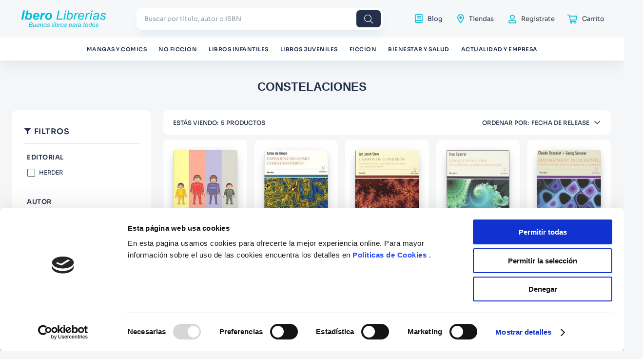

--- FILE ---
content_type: text/html; charset=utf-8
request_url: https://www.google.com/recaptcha/enterprise/anchor?ar=1&k=6LdV7CIpAAAAAPUrHXWlFArQ5hSiNQJk6Ja-vcYM&co=aHR0cHM6Ly93d3cuaWJlcm9saWJyZXJpYXMuY29tOjQ0Mw..&hl=es-419&v=PoyoqOPhxBO7pBk68S4YbpHZ&size=invisible&anchor-ms=20000&execute-ms=30000&cb=ps3hxn5olth3
body_size: 48690
content:
<!DOCTYPE HTML><html dir="ltr" lang="es-419"><head><meta http-equiv="Content-Type" content="text/html; charset=UTF-8">
<meta http-equiv="X-UA-Compatible" content="IE=edge">
<title>reCAPTCHA</title>
<style type="text/css">
/* cyrillic-ext */
@font-face {
  font-family: 'Roboto';
  font-style: normal;
  font-weight: 400;
  font-stretch: 100%;
  src: url(//fonts.gstatic.com/s/roboto/v48/KFO7CnqEu92Fr1ME7kSn66aGLdTylUAMa3GUBHMdazTgWw.woff2) format('woff2');
  unicode-range: U+0460-052F, U+1C80-1C8A, U+20B4, U+2DE0-2DFF, U+A640-A69F, U+FE2E-FE2F;
}
/* cyrillic */
@font-face {
  font-family: 'Roboto';
  font-style: normal;
  font-weight: 400;
  font-stretch: 100%;
  src: url(//fonts.gstatic.com/s/roboto/v48/KFO7CnqEu92Fr1ME7kSn66aGLdTylUAMa3iUBHMdazTgWw.woff2) format('woff2');
  unicode-range: U+0301, U+0400-045F, U+0490-0491, U+04B0-04B1, U+2116;
}
/* greek-ext */
@font-face {
  font-family: 'Roboto';
  font-style: normal;
  font-weight: 400;
  font-stretch: 100%;
  src: url(//fonts.gstatic.com/s/roboto/v48/KFO7CnqEu92Fr1ME7kSn66aGLdTylUAMa3CUBHMdazTgWw.woff2) format('woff2');
  unicode-range: U+1F00-1FFF;
}
/* greek */
@font-face {
  font-family: 'Roboto';
  font-style: normal;
  font-weight: 400;
  font-stretch: 100%;
  src: url(//fonts.gstatic.com/s/roboto/v48/KFO7CnqEu92Fr1ME7kSn66aGLdTylUAMa3-UBHMdazTgWw.woff2) format('woff2');
  unicode-range: U+0370-0377, U+037A-037F, U+0384-038A, U+038C, U+038E-03A1, U+03A3-03FF;
}
/* math */
@font-face {
  font-family: 'Roboto';
  font-style: normal;
  font-weight: 400;
  font-stretch: 100%;
  src: url(//fonts.gstatic.com/s/roboto/v48/KFO7CnqEu92Fr1ME7kSn66aGLdTylUAMawCUBHMdazTgWw.woff2) format('woff2');
  unicode-range: U+0302-0303, U+0305, U+0307-0308, U+0310, U+0312, U+0315, U+031A, U+0326-0327, U+032C, U+032F-0330, U+0332-0333, U+0338, U+033A, U+0346, U+034D, U+0391-03A1, U+03A3-03A9, U+03B1-03C9, U+03D1, U+03D5-03D6, U+03F0-03F1, U+03F4-03F5, U+2016-2017, U+2034-2038, U+203C, U+2040, U+2043, U+2047, U+2050, U+2057, U+205F, U+2070-2071, U+2074-208E, U+2090-209C, U+20D0-20DC, U+20E1, U+20E5-20EF, U+2100-2112, U+2114-2115, U+2117-2121, U+2123-214F, U+2190, U+2192, U+2194-21AE, U+21B0-21E5, U+21F1-21F2, U+21F4-2211, U+2213-2214, U+2216-22FF, U+2308-230B, U+2310, U+2319, U+231C-2321, U+2336-237A, U+237C, U+2395, U+239B-23B7, U+23D0, U+23DC-23E1, U+2474-2475, U+25AF, U+25B3, U+25B7, U+25BD, U+25C1, U+25CA, U+25CC, U+25FB, U+266D-266F, U+27C0-27FF, U+2900-2AFF, U+2B0E-2B11, U+2B30-2B4C, U+2BFE, U+3030, U+FF5B, U+FF5D, U+1D400-1D7FF, U+1EE00-1EEFF;
}
/* symbols */
@font-face {
  font-family: 'Roboto';
  font-style: normal;
  font-weight: 400;
  font-stretch: 100%;
  src: url(//fonts.gstatic.com/s/roboto/v48/KFO7CnqEu92Fr1ME7kSn66aGLdTylUAMaxKUBHMdazTgWw.woff2) format('woff2');
  unicode-range: U+0001-000C, U+000E-001F, U+007F-009F, U+20DD-20E0, U+20E2-20E4, U+2150-218F, U+2190, U+2192, U+2194-2199, U+21AF, U+21E6-21F0, U+21F3, U+2218-2219, U+2299, U+22C4-22C6, U+2300-243F, U+2440-244A, U+2460-24FF, U+25A0-27BF, U+2800-28FF, U+2921-2922, U+2981, U+29BF, U+29EB, U+2B00-2BFF, U+4DC0-4DFF, U+FFF9-FFFB, U+10140-1018E, U+10190-1019C, U+101A0, U+101D0-101FD, U+102E0-102FB, U+10E60-10E7E, U+1D2C0-1D2D3, U+1D2E0-1D37F, U+1F000-1F0FF, U+1F100-1F1AD, U+1F1E6-1F1FF, U+1F30D-1F30F, U+1F315, U+1F31C, U+1F31E, U+1F320-1F32C, U+1F336, U+1F378, U+1F37D, U+1F382, U+1F393-1F39F, U+1F3A7-1F3A8, U+1F3AC-1F3AF, U+1F3C2, U+1F3C4-1F3C6, U+1F3CA-1F3CE, U+1F3D4-1F3E0, U+1F3ED, U+1F3F1-1F3F3, U+1F3F5-1F3F7, U+1F408, U+1F415, U+1F41F, U+1F426, U+1F43F, U+1F441-1F442, U+1F444, U+1F446-1F449, U+1F44C-1F44E, U+1F453, U+1F46A, U+1F47D, U+1F4A3, U+1F4B0, U+1F4B3, U+1F4B9, U+1F4BB, U+1F4BF, U+1F4C8-1F4CB, U+1F4D6, U+1F4DA, U+1F4DF, U+1F4E3-1F4E6, U+1F4EA-1F4ED, U+1F4F7, U+1F4F9-1F4FB, U+1F4FD-1F4FE, U+1F503, U+1F507-1F50B, U+1F50D, U+1F512-1F513, U+1F53E-1F54A, U+1F54F-1F5FA, U+1F610, U+1F650-1F67F, U+1F687, U+1F68D, U+1F691, U+1F694, U+1F698, U+1F6AD, U+1F6B2, U+1F6B9-1F6BA, U+1F6BC, U+1F6C6-1F6CF, U+1F6D3-1F6D7, U+1F6E0-1F6EA, U+1F6F0-1F6F3, U+1F6F7-1F6FC, U+1F700-1F7FF, U+1F800-1F80B, U+1F810-1F847, U+1F850-1F859, U+1F860-1F887, U+1F890-1F8AD, U+1F8B0-1F8BB, U+1F8C0-1F8C1, U+1F900-1F90B, U+1F93B, U+1F946, U+1F984, U+1F996, U+1F9E9, U+1FA00-1FA6F, U+1FA70-1FA7C, U+1FA80-1FA89, U+1FA8F-1FAC6, U+1FACE-1FADC, U+1FADF-1FAE9, U+1FAF0-1FAF8, U+1FB00-1FBFF;
}
/* vietnamese */
@font-face {
  font-family: 'Roboto';
  font-style: normal;
  font-weight: 400;
  font-stretch: 100%;
  src: url(//fonts.gstatic.com/s/roboto/v48/KFO7CnqEu92Fr1ME7kSn66aGLdTylUAMa3OUBHMdazTgWw.woff2) format('woff2');
  unicode-range: U+0102-0103, U+0110-0111, U+0128-0129, U+0168-0169, U+01A0-01A1, U+01AF-01B0, U+0300-0301, U+0303-0304, U+0308-0309, U+0323, U+0329, U+1EA0-1EF9, U+20AB;
}
/* latin-ext */
@font-face {
  font-family: 'Roboto';
  font-style: normal;
  font-weight: 400;
  font-stretch: 100%;
  src: url(//fonts.gstatic.com/s/roboto/v48/KFO7CnqEu92Fr1ME7kSn66aGLdTylUAMa3KUBHMdazTgWw.woff2) format('woff2');
  unicode-range: U+0100-02BA, U+02BD-02C5, U+02C7-02CC, U+02CE-02D7, U+02DD-02FF, U+0304, U+0308, U+0329, U+1D00-1DBF, U+1E00-1E9F, U+1EF2-1EFF, U+2020, U+20A0-20AB, U+20AD-20C0, U+2113, U+2C60-2C7F, U+A720-A7FF;
}
/* latin */
@font-face {
  font-family: 'Roboto';
  font-style: normal;
  font-weight: 400;
  font-stretch: 100%;
  src: url(//fonts.gstatic.com/s/roboto/v48/KFO7CnqEu92Fr1ME7kSn66aGLdTylUAMa3yUBHMdazQ.woff2) format('woff2');
  unicode-range: U+0000-00FF, U+0131, U+0152-0153, U+02BB-02BC, U+02C6, U+02DA, U+02DC, U+0304, U+0308, U+0329, U+2000-206F, U+20AC, U+2122, U+2191, U+2193, U+2212, U+2215, U+FEFF, U+FFFD;
}
/* cyrillic-ext */
@font-face {
  font-family: 'Roboto';
  font-style: normal;
  font-weight: 500;
  font-stretch: 100%;
  src: url(//fonts.gstatic.com/s/roboto/v48/KFO7CnqEu92Fr1ME7kSn66aGLdTylUAMa3GUBHMdazTgWw.woff2) format('woff2');
  unicode-range: U+0460-052F, U+1C80-1C8A, U+20B4, U+2DE0-2DFF, U+A640-A69F, U+FE2E-FE2F;
}
/* cyrillic */
@font-face {
  font-family: 'Roboto';
  font-style: normal;
  font-weight: 500;
  font-stretch: 100%;
  src: url(//fonts.gstatic.com/s/roboto/v48/KFO7CnqEu92Fr1ME7kSn66aGLdTylUAMa3iUBHMdazTgWw.woff2) format('woff2');
  unicode-range: U+0301, U+0400-045F, U+0490-0491, U+04B0-04B1, U+2116;
}
/* greek-ext */
@font-face {
  font-family: 'Roboto';
  font-style: normal;
  font-weight: 500;
  font-stretch: 100%;
  src: url(//fonts.gstatic.com/s/roboto/v48/KFO7CnqEu92Fr1ME7kSn66aGLdTylUAMa3CUBHMdazTgWw.woff2) format('woff2');
  unicode-range: U+1F00-1FFF;
}
/* greek */
@font-face {
  font-family: 'Roboto';
  font-style: normal;
  font-weight: 500;
  font-stretch: 100%;
  src: url(//fonts.gstatic.com/s/roboto/v48/KFO7CnqEu92Fr1ME7kSn66aGLdTylUAMa3-UBHMdazTgWw.woff2) format('woff2');
  unicode-range: U+0370-0377, U+037A-037F, U+0384-038A, U+038C, U+038E-03A1, U+03A3-03FF;
}
/* math */
@font-face {
  font-family: 'Roboto';
  font-style: normal;
  font-weight: 500;
  font-stretch: 100%;
  src: url(//fonts.gstatic.com/s/roboto/v48/KFO7CnqEu92Fr1ME7kSn66aGLdTylUAMawCUBHMdazTgWw.woff2) format('woff2');
  unicode-range: U+0302-0303, U+0305, U+0307-0308, U+0310, U+0312, U+0315, U+031A, U+0326-0327, U+032C, U+032F-0330, U+0332-0333, U+0338, U+033A, U+0346, U+034D, U+0391-03A1, U+03A3-03A9, U+03B1-03C9, U+03D1, U+03D5-03D6, U+03F0-03F1, U+03F4-03F5, U+2016-2017, U+2034-2038, U+203C, U+2040, U+2043, U+2047, U+2050, U+2057, U+205F, U+2070-2071, U+2074-208E, U+2090-209C, U+20D0-20DC, U+20E1, U+20E5-20EF, U+2100-2112, U+2114-2115, U+2117-2121, U+2123-214F, U+2190, U+2192, U+2194-21AE, U+21B0-21E5, U+21F1-21F2, U+21F4-2211, U+2213-2214, U+2216-22FF, U+2308-230B, U+2310, U+2319, U+231C-2321, U+2336-237A, U+237C, U+2395, U+239B-23B7, U+23D0, U+23DC-23E1, U+2474-2475, U+25AF, U+25B3, U+25B7, U+25BD, U+25C1, U+25CA, U+25CC, U+25FB, U+266D-266F, U+27C0-27FF, U+2900-2AFF, U+2B0E-2B11, U+2B30-2B4C, U+2BFE, U+3030, U+FF5B, U+FF5D, U+1D400-1D7FF, U+1EE00-1EEFF;
}
/* symbols */
@font-face {
  font-family: 'Roboto';
  font-style: normal;
  font-weight: 500;
  font-stretch: 100%;
  src: url(//fonts.gstatic.com/s/roboto/v48/KFO7CnqEu92Fr1ME7kSn66aGLdTylUAMaxKUBHMdazTgWw.woff2) format('woff2');
  unicode-range: U+0001-000C, U+000E-001F, U+007F-009F, U+20DD-20E0, U+20E2-20E4, U+2150-218F, U+2190, U+2192, U+2194-2199, U+21AF, U+21E6-21F0, U+21F3, U+2218-2219, U+2299, U+22C4-22C6, U+2300-243F, U+2440-244A, U+2460-24FF, U+25A0-27BF, U+2800-28FF, U+2921-2922, U+2981, U+29BF, U+29EB, U+2B00-2BFF, U+4DC0-4DFF, U+FFF9-FFFB, U+10140-1018E, U+10190-1019C, U+101A0, U+101D0-101FD, U+102E0-102FB, U+10E60-10E7E, U+1D2C0-1D2D3, U+1D2E0-1D37F, U+1F000-1F0FF, U+1F100-1F1AD, U+1F1E6-1F1FF, U+1F30D-1F30F, U+1F315, U+1F31C, U+1F31E, U+1F320-1F32C, U+1F336, U+1F378, U+1F37D, U+1F382, U+1F393-1F39F, U+1F3A7-1F3A8, U+1F3AC-1F3AF, U+1F3C2, U+1F3C4-1F3C6, U+1F3CA-1F3CE, U+1F3D4-1F3E0, U+1F3ED, U+1F3F1-1F3F3, U+1F3F5-1F3F7, U+1F408, U+1F415, U+1F41F, U+1F426, U+1F43F, U+1F441-1F442, U+1F444, U+1F446-1F449, U+1F44C-1F44E, U+1F453, U+1F46A, U+1F47D, U+1F4A3, U+1F4B0, U+1F4B3, U+1F4B9, U+1F4BB, U+1F4BF, U+1F4C8-1F4CB, U+1F4D6, U+1F4DA, U+1F4DF, U+1F4E3-1F4E6, U+1F4EA-1F4ED, U+1F4F7, U+1F4F9-1F4FB, U+1F4FD-1F4FE, U+1F503, U+1F507-1F50B, U+1F50D, U+1F512-1F513, U+1F53E-1F54A, U+1F54F-1F5FA, U+1F610, U+1F650-1F67F, U+1F687, U+1F68D, U+1F691, U+1F694, U+1F698, U+1F6AD, U+1F6B2, U+1F6B9-1F6BA, U+1F6BC, U+1F6C6-1F6CF, U+1F6D3-1F6D7, U+1F6E0-1F6EA, U+1F6F0-1F6F3, U+1F6F7-1F6FC, U+1F700-1F7FF, U+1F800-1F80B, U+1F810-1F847, U+1F850-1F859, U+1F860-1F887, U+1F890-1F8AD, U+1F8B0-1F8BB, U+1F8C0-1F8C1, U+1F900-1F90B, U+1F93B, U+1F946, U+1F984, U+1F996, U+1F9E9, U+1FA00-1FA6F, U+1FA70-1FA7C, U+1FA80-1FA89, U+1FA8F-1FAC6, U+1FACE-1FADC, U+1FADF-1FAE9, U+1FAF0-1FAF8, U+1FB00-1FBFF;
}
/* vietnamese */
@font-face {
  font-family: 'Roboto';
  font-style: normal;
  font-weight: 500;
  font-stretch: 100%;
  src: url(//fonts.gstatic.com/s/roboto/v48/KFO7CnqEu92Fr1ME7kSn66aGLdTylUAMa3OUBHMdazTgWw.woff2) format('woff2');
  unicode-range: U+0102-0103, U+0110-0111, U+0128-0129, U+0168-0169, U+01A0-01A1, U+01AF-01B0, U+0300-0301, U+0303-0304, U+0308-0309, U+0323, U+0329, U+1EA0-1EF9, U+20AB;
}
/* latin-ext */
@font-face {
  font-family: 'Roboto';
  font-style: normal;
  font-weight: 500;
  font-stretch: 100%;
  src: url(//fonts.gstatic.com/s/roboto/v48/KFO7CnqEu92Fr1ME7kSn66aGLdTylUAMa3KUBHMdazTgWw.woff2) format('woff2');
  unicode-range: U+0100-02BA, U+02BD-02C5, U+02C7-02CC, U+02CE-02D7, U+02DD-02FF, U+0304, U+0308, U+0329, U+1D00-1DBF, U+1E00-1E9F, U+1EF2-1EFF, U+2020, U+20A0-20AB, U+20AD-20C0, U+2113, U+2C60-2C7F, U+A720-A7FF;
}
/* latin */
@font-face {
  font-family: 'Roboto';
  font-style: normal;
  font-weight: 500;
  font-stretch: 100%;
  src: url(//fonts.gstatic.com/s/roboto/v48/KFO7CnqEu92Fr1ME7kSn66aGLdTylUAMa3yUBHMdazQ.woff2) format('woff2');
  unicode-range: U+0000-00FF, U+0131, U+0152-0153, U+02BB-02BC, U+02C6, U+02DA, U+02DC, U+0304, U+0308, U+0329, U+2000-206F, U+20AC, U+2122, U+2191, U+2193, U+2212, U+2215, U+FEFF, U+FFFD;
}
/* cyrillic-ext */
@font-face {
  font-family: 'Roboto';
  font-style: normal;
  font-weight: 900;
  font-stretch: 100%;
  src: url(//fonts.gstatic.com/s/roboto/v48/KFO7CnqEu92Fr1ME7kSn66aGLdTylUAMa3GUBHMdazTgWw.woff2) format('woff2');
  unicode-range: U+0460-052F, U+1C80-1C8A, U+20B4, U+2DE0-2DFF, U+A640-A69F, U+FE2E-FE2F;
}
/* cyrillic */
@font-face {
  font-family: 'Roboto';
  font-style: normal;
  font-weight: 900;
  font-stretch: 100%;
  src: url(//fonts.gstatic.com/s/roboto/v48/KFO7CnqEu92Fr1ME7kSn66aGLdTylUAMa3iUBHMdazTgWw.woff2) format('woff2');
  unicode-range: U+0301, U+0400-045F, U+0490-0491, U+04B0-04B1, U+2116;
}
/* greek-ext */
@font-face {
  font-family: 'Roboto';
  font-style: normal;
  font-weight: 900;
  font-stretch: 100%;
  src: url(//fonts.gstatic.com/s/roboto/v48/KFO7CnqEu92Fr1ME7kSn66aGLdTylUAMa3CUBHMdazTgWw.woff2) format('woff2');
  unicode-range: U+1F00-1FFF;
}
/* greek */
@font-face {
  font-family: 'Roboto';
  font-style: normal;
  font-weight: 900;
  font-stretch: 100%;
  src: url(//fonts.gstatic.com/s/roboto/v48/KFO7CnqEu92Fr1ME7kSn66aGLdTylUAMa3-UBHMdazTgWw.woff2) format('woff2');
  unicode-range: U+0370-0377, U+037A-037F, U+0384-038A, U+038C, U+038E-03A1, U+03A3-03FF;
}
/* math */
@font-face {
  font-family: 'Roboto';
  font-style: normal;
  font-weight: 900;
  font-stretch: 100%;
  src: url(//fonts.gstatic.com/s/roboto/v48/KFO7CnqEu92Fr1ME7kSn66aGLdTylUAMawCUBHMdazTgWw.woff2) format('woff2');
  unicode-range: U+0302-0303, U+0305, U+0307-0308, U+0310, U+0312, U+0315, U+031A, U+0326-0327, U+032C, U+032F-0330, U+0332-0333, U+0338, U+033A, U+0346, U+034D, U+0391-03A1, U+03A3-03A9, U+03B1-03C9, U+03D1, U+03D5-03D6, U+03F0-03F1, U+03F4-03F5, U+2016-2017, U+2034-2038, U+203C, U+2040, U+2043, U+2047, U+2050, U+2057, U+205F, U+2070-2071, U+2074-208E, U+2090-209C, U+20D0-20DC, U+20E1, U+20E5-20EF, U+2100-2112, U+2114-2115, U+2117-2121, U+2123-214F, U+2190, U+2192, U+2194-21AE, U+21B0-21E5, U+21F1-21F2, U+21F4-2211, U+2213-2214, U+2216-22FF, U+2308-230B, U+2310, U+2319, U+231C-2321, U+2336-237A, U+237C, U+2395, U+239B-23B7, U+23D0, U+23DC-23E1, U+2474-2475, U+25AF, U+25B3, U+25B7, U+25BD, U+25C1, U+25CA, U+25CC, U+25FB, U+266D-266F, U+27C0-27FF, U+2900-2AFF, U+2B0E-2B11, U+2B30-2B4C, U+2BFE, U+3030, U+FF5B, U+FF5D, U+1D400-1D7FF, U+1EE00-1EEFF;
}
/* symbols */
@font-face {
  font-family: 'Roboto';
  font-style: normal;
  font-weight: 900;
  font-stretch: 100%;
  src: url(//fonts.gstatic.com/s/roboto/v48/KFO7CnqEu92Fr1ME7kSn66aGLdTylUAMaxKUBHMdazTgWw.woff2) format('woff2');
  unicode-range: U+0001-000C, U+000E-001F, U+007F-009F, U+20DD-20E0, U+20E2-20E4, U+2150-218F, U+2190, U+2192, U+2194-2199, U+21AF, U+21E6-21F0, U+21F3, U+2218-2219, U+2299, U+22C4-22C6, U+2300-243F, U+2440-244A, U+2460-24FF, U+25A0-27BF, U+2800-28FF, U+2921-2922, U+2981, U+29BF, U+29EB, U+2B00-2BFF, U+4DC0-4DFF, U+FFF9-FFFB, U+10140-1018E, U+10190-1019C, U+101A0, U+101D0-101FD, U+102E0-102FB, U+10E60-10E7E, U+1D2C0-1D2D3, U+1D2E0-1D37F, U+1F000-1F0FF, U+1F100-1F1AD, U+1F1E6-1F1FF, U+1F30D-1F30F, U+1F315, U+1F31C, U+1F31E, U+1F320-1F32C, U+1F336, U+1F378, U+1F37D, U+1F382, U+1F393-1F39F, U+1F3A7-1F3A8, U+1F3AC-1F3AF, U+1F3C2, U+1F3C4-1F3C6, U+1F3CA-1F3CE, U+1F3D4-1F3E0, U+1F3ED, U+1F3F1-1F3F3, U+1F3F5-1F3F7, U+1F408, U+1F415, U+1F41F, U+1F426, U+1F43F, U+1F441-1F442, U+1F444, U+1F446-1F449, U+1F44C-1F44E, U+1F453, U+1F46A, U+1F47D, U+1F4A3, U+1F4B0, U+1F4B3, U+1F4B9, U+1F4BB, U+1F4BF, U+1F4C8-1F4CB, U+1F4D6, U+1F4DA, U+1F4DF, U+1F4E3-1F4E6, U+1F4EA-1F4ED, U+1F4F7, U+1F4F9-1F4FB, U+1F4FD-1F4FE, U+1F503, U+1F507-1F50B, U+1F50D, U+1F512-1F513, U+1F53E-1F54A, U+1F54F-1F5FA, U+1F610, U+1F650-1F67F, U+1F687, U+1F68D, U+1F691, U+1F694, U+1F698, U+1F6AD, U+1F6B2, U+1F6B9-1F6BA, U+1F6BC, U+1F6C6-1F6CF, U+1F6D3-1F6D7, U+1F6E0-1F6EA, U+1F6F0-1F6F3, U+1F6F7-1F6FC, U+1F700-1F7FF, U+1F800-1F80B, U+1F810-1F847, U+1F850-1F859, U+1F860-1F887, U+1F890-1F8AD, U+1F8B0-1F8BB, U+1F8C0-1F8C1, U+1F900-1F90B, U+1F93B, U+1F946, U+1F984, U+1F996, U+1F9E9, U+1FA00-1FA6F, U+1FA70-1FA7C, U+1FA80-1FA89, U+1FA8F-1FAC6, U+1FACE-1FADC, U+1FADF-1FAE9, U+1FAF0-1FAF8, U+1FB00-1FBFF;
}
/* vietnamese */
@font-face {
  font-family: 'Roboto';
  font-style: normal;
  font-weight: 900;
  font-stretch: 100%;
  src: url(//fonts.gstatic.com/s/roboto/v48/KFO7CnqEu92Fr1ME7kSn66aGLdTylUAMa3OUBHMdazTgWw.woff2) format('woff2');
  unicode-range: U+0102-0103, U+0110-0111, U+0128-0129, U+0168-0169, U+01A0-01A1, U+01AF-01B0, U+0300-0301, U+0303-0304, U+0308-0309, U+0323, U+0329, U+1EA0-1EF9, U+20AB;
}
/* latin-ext */
@font-face {
  font-family: 'Roboto';
  font-style: normal;
  font-weight: 900;
  font-stretch: 100%;
  src: url(//fonts.gstatic.com/s/roboto/v48/KFO7CnqEu92Fr1ME7kSn66aGLdTylUAMa3KUBHMdazTgWw.woff2) format('woff2');
  unicode-range: U+0100-02BA, U+02BD-02C5, U+02C7-02CC, U+02CE-02D7, U+02DD-02FF, U+0304, U+0308, U+0329, U+1D00-1DBF, U+1E00-1E9F, U+1EF2-1EFF, U+2020, U+20A0-20AB, U+20AD-20C0, U+2113, U+2C60-2C7F, U+A720-A7FF;
}
/* latin */
@font-face {
  font-family: 'Roboto';
  font-style: normal;
  font-weight: 900;
  font-stretch: 100%;
  src: url(//fonts.gstatic.com/s/roboto/v48/KFO7CnqEu92Fr1ME7kSn66aGLdTylUAMa3yUBHMdazQ.woff2) format('woff2');
  unicode-range: U+0000-00FF, U+0131, U+0152-0153, U+02BB-02BC, U+02C6, U+02DA, U+02DC, U+0304, U+0308, U+0329, U+2000-206F, U+20AC, U+2122, U+2191, U+2193, U+2212, U+2215, U+FEFF, U+FFFD;
}

</style>
<link rel="stylesheet" type="text/css" href="https://www.gstatic.com/recaptcha/releases/PoyoqOPhxBO7pBk68S4YbpHZ/styles__ltr.css">
<script nonce="0j5tvk0BapUSLexTmnVxsQ" type="text/javascript">window['__recaptcha_api'] = 'https://www.google.com/recaptcha/enterprise/';</script>
<script type="text/javascript" src="https://www.gstatic.com/recaptcha/releases/PoyoqOPhxBO7pBk68S4YbpHZ/recaptcha__es_419.js" nonce="0j5tvk0BapUSLexTmnVxsQ">
      
    </script></head>
<body><div id="rc-anchor-alert" class="rc-anchor-alert"></div>
<input type="hidden" id="recaptcha-token" value="[base64]">
<script type="text/javascript" nonce="0j5tvk0BapUSLexTmnVxsQ">
      recaptcha.anchor.Main.init("[\x22ainput\x22,[\x22bgdata\x22,\x22\x22,\[base64]/[base64]/[base64]/[base64]/[base64]/UltsKytdPUU6KEU8MjA0OD9SW2wrK109RT4+NnwxOTI6KChFJjY0NTEyKT09NTUyOTYmJk0rMTxjLmxlbmd0aCYmKGMuY2hhckNvZGVBdChNKzEpJjY0NTEyKT09NTYzMjA/[base64]/[base64]/[base64]/[base64]/[base64]/[base64]/[base64]\x22,\[base64]\x22,\x22wq/DgXLDnVbDoD/DmcKsCnPDpSvCqTTDuyVLwq14wrFowqDDmB0JwrjCsUZBw6vDtSnCjVfClDzDqsKCw4wQw5zDssKHMjjCvnrDrwlaAnXDpsOBwrjCncOuB8KNw5UpwobDiQ4pw4HCtHRdfMKGw4/ClsK6FMKpwpwuwozDn8OhWMKVwo7CiC/Cl8OrP2ZOLyFtw47CkBvCksK+woBmw53ChMKSwq3Cp8K4w4YROi4OwoIWwrJIFhoEYsKGM1jCoQdJWsOjwqYJw6R1wr/CpwjCl8K8IFHDrsKdwqBow60qHsO4woLCv2Z9M8KCwrJLY0PCtAZMw7vDpzPDhMK/GcKHMsKEB8OOw6Iswp3CtcORNsOOwoHCkMOjSnUKwrI4wq3DjMOPVcO5woZdwoXDlcKuwpE8VXvCuMKUd8O5BMOuZFp3w6V7T2MlwrrDoMKfwrhpY8K2HMOaG8KBwqDDt3zCrSJzw5DDtMOsw5/DuSXCnmc+w7E2SG7CuTN6TcODw4hcw5vDmcKObjs2GMOENcOWworDkMKZw6PCscO4EQrDgMOBTsKZw7TDvi/[base64]/w7Bcw6vDrcKBwq3DpjPCpDbCk1XCn8KZw6XDvQfCh8OJwq/DjsKaA34Gw6Raw75fYcOVeRLDhcKGajXDpsOSKXDClzzDtsKvCMOpZkQHwrPCnlo6w48AwqEQwqjCpjLDlMKJLsK/w4k2cCIfIcOfW8KlBmrCtHBrw70EbFx9w6zCucK7SkDCrmDCk8KAD3/DqsOtZip8A8KSw6/CkiRTw6jDkMKbw47CilE1W8ONWw0TUQMZw7IXV0ZTfsKsw59GGWZ+XHnDocK9w7/Ct8Kcw7t0Xjw+woDCsh7ChhXDisOvwrw3LMORAXpRw4NAMMKqwpY+FsORw6k+wr3Dm2jCgsOWH8OMT8KXI8K2YcKTesO8wqw+ORzDk3rDlzwSwpZPwownLWwqDMKLGsOfCcOAVsOYdsOGwpTCj0/Ct8KFwpkMXMOXHsKLwpAZOsKLSsOQwpnDqRMZwqUAQQXDt8KQacOxKMO9wqBgw6/Ct8O1BCJed8KnB8ObdsKFBhB0CMKhw7bCjzPDmsO8wrtyK8KhNVQ0dMOGwq3CjMO2QsO0w7EBB8O1w6YccEPDm1LDmsOMwpJxTMKfw7krHzNlwroxAMO0BcOmw4o7fcK4Ex4Rwp/[base64]/[base64]/[base64]/DkMO+YVjDlVYEIlvDtsKfwq0oZcO1woQ3w6xtwrdrw7TDo8KWfMOTwr0fwrwlRcOlEsKNw6XDu8KiDWlLw5DCh3U9Q2B/ScKTYT50wqDDh1nCmFhiT8KJasKJbTjDiHbDlMOXw77CtMOhw645G3zCjl1awqZ5WjNQHsOMQmB1FH3ClDMjZVFeaFxLR0QqDBLCsTZVXMKxw4JFw6/CpcOfNsO5wr43w6N6IVrCnsKCwrxoQlLCtmsywojDqcKSDMOJwpNIJsKVwovDmMOHw6fDkxjCoMKAw6B9NwrDpMK3aMKCGcKIYAsNGFlOJRrCo8KFwq/[base64]/ClgLCuWHDh0jDhMOzPSXDpAYxw43DphzCrcO3LFR7w7rCl8OJw4Utw4BYBFB1WiRdBcK5w5ptwqk9w6XDuwJKw6Arw6RPwr4/wrXCjcKxC8OJM2JmLcKNwqB9G8Oow47CiMKjw7VSDsOAw59PAndwasONXGzCqcK1woNLw5R2w43Di8ORLMK4YGPDn8OrwpgyFMORBHkfQsOOXRUEZRRSeMKFNF3CkgzDgyllDRrCg3UswpRXw5AwwpDCl8KNwqrCr8KIS8K2EFPDmX/Dsj0qB8K8dMKFSSUyw47CuBxQV8OPw6NrwpkGwpNhwrESw6PCg8KYM8OyU8OAMmQnwqI7w4Edw5rClnwDHSjDkQR2FHRtw4dnCCsmwqNEYS7CrcKzDygSL2AIw7/ClQJAXMKww4sJwofCvsO2AFVZw5/[base64]/CtwzCiEcgw5TDk8KUTMOGw7/CqsK4wqvCuE7DkEgnDsOEHSPCkz3Dn2EKW8KAcWlew65gGmhmJcOWw5bCosK2V8Kkw7bDslsewogHwqzClxHDqMOEwp5Mw5PDqwvDhSnDl0YvW8OhJRvCtQ/DjTfCosO1w70Mw7zCtMOgDwvDkBVDwq1CdMKXMWvDpxUAZHHDicKAXUhCwoFLw4pbwoscwo9nasO3V8Obw5hEw5cGD8KXL8KGwpEzwqLDoEwGwqprwr/DocKbw5XClihFw4DDvcOsOcOYw4/CtsOSw4w6ZGoAPMO1EcOpFjIlwrI0NcOtwpfDiRkTLSPCicO7w7JZBcOhekbDlsKIEBxZwrUxw6TDuErDjH0SFRjCq8O6MsKYwr0ncQ5tGwQ7XMKrw70JM8ObLsKPXjxZw5DDksKEwq0ACWXCqSLCkMKqLAxGQcKxSjrCgH/CtT5dZwQfw73Ch8KnwrPCnV3DtsOFwpArBcKdw57CjGDCtMKJdsKbw68YHMK7wp/Do0rCvDbDiMKtw7TCq0bDq8KsYcOgw6vCr003HMKowrVwbsKGcAhye8Kaw58Hwp8Zw4PDu3k0wpjDp1EBbiQ+d8KZXSMeLkvDtlNSSBcMOSlNRTrDgDnCqw/CjG3Cv8K/LQDDiyPDrSwfw47DmiIpwpkzw6fDrXfDqHR+VFLChEMPwo/DglLDusOcRlbDo2gZwqlPMmHCuMKWw7Jew7HDvVU3Jj5Kwo87S8KOBEPDqsK1w5lsKMK2IsKVw60Hwqpuwq95w6jCpsOSDTHCn0/DoMOFcMKQwrwXw47Ct8KCw77CggbChkTDsj4xBMKnwrc5w58qwpYBdsObVsK7w4zDk8OaAQrDiE/CiMOXw6DCpyXCtMKQwqkGwqN9wr1iwpxsV8KCeCLCmcKufgt3d8Kjw5JrPFsYw69zwonDo20ec8OPwrANw6FeD8OJVcKxwpvDvcKQRnfDpDnClw/CgsO+AMKqwoI/GyTCtkbCpcOUwoDCm8KEw6fCt2nCl8OMwoHDi8OewqjCqsOFQcKHZ0V8HRXCkMO3w4fDmDdIWjJcNcOCOhEWwrDDhDfDicOcwoPDjMO8w5vDpVnDpw0Uw6fCoSPDkwEBw4HCjsKYW8K2w53Ck8OKw4sRw49cw6/[base64]/CvcO1w7/Clk/[base64]/CsMOpw6zClsOLXSDDhQ/CqQJww7Akw5pIaTohw7DCuMKmJnIrIMOBw4UsLSJ/w4dTRBjDqEF1XcKAwqsRwp4GFMK9S8OudR0/wovCvwJoVgFgAcOUw58xScK2w4fCvlQHwqDCi8Oww5Jvw5FgwpLDlcK9wpvClcOiIG3Dv8KSw5FFwrhfwrtYwq4+R8Kqb8K9w5AmwpJBNB/CqFnCnsKZVcOgVRkpwrY2XMOcYQHCiyJQZ8OnPcO3UsKPfcOTw6/DtMOEw6LCr8KlJ8OVaMOJw4zDtgcXwp7Dph/CtcKbTHvCgnsjGMO7X8OLwqPDuHYpZsKtdsO+wopFF8O2UiVwbWbCi1s5woDDlcKIw5JOwrwmK1xjJj/[base64]/[base64]/w5FyL8KDw6UwCMK2dMOnMlJyw6pES8OBeMK2LMKHV8KJfsKRSgtDwoFqwrrCn8KCwoHCgcOfQcOmfsK6H8K6wqXCml4YK8KxHMKRFcKow5Epw7fDsmDCii1AwpZXYWjDoWleR3fDt8KEw780wpcKFcK7McKqw47DscKQJkbDhsOedcO3exQUDMOSaht9P8OYw7UKwp/DrhDDhQHDnV51L3EBacKTwr7DrcKjRH/DusK2M8O/NsO8wobDmRt0d2pew4zCmMKEwqQfw5rDshXDrhHCm3dBwp3Cm1nDijrCikYFw645Lm95wqbDgGjDv8ODw7DDoXPDucOKCMKyG8K5w4MiIWAYwrlZwrQnayTDu3bCvlrDkSjCkB/CoMKvCMOjw7IrwpzDsk/DisKawp1two/DvMOwHXwMKMOgP8KMwrtYwqANw7obKFfDrxXDk8OAfBnCu8OiQUBNwr9PSMKrw7IHw6p/Zmwyw4PCnTrCpjzDscO5TMObJUjDhS5+dMKIw6zCksOLwoPCnylGJQDCo0jCs8Olw7fDrDTCrnnCoMKzQjTDgG7DiRrDtRrDlWbDjMKdwqs+QsOjYn/CnmJyDBHCrsKuw6Aswr4PY8OWwoklwoTDucOYwpEKwpjClMOfwrLCvjrDjA03wqDDiXDClgIcUARsdXYzwp15YcOpwr9xw7liwqfDoRXDi01WHg9Aw5/CgMO/IBoAwqrDmcKyw5zCicOvDRXChcK9ZkPCujTDtlTDmsOtw7TCvA8lwrMxcEJRF8K1CkfDqlAGcWvDiMKSwqLDnMKSRj7DjsO7w7YyY8K1w4nDpsOCw4XCpsKvMMOewq5Mw7E5wr/Cj8K0wpDDvsKKwrPDu8KlwrnCsENoXhLCo8OWGMKzBUpqw5BNwr7Cn8Kkw7vDiTfCrMKgwoPDgQ4WJVQXDVzCoH7DpcObw4BqwrMcDsKKwqrCmsOQw6AHw7paw7Mnwq1/wro4CsOnDsKEDMOVYMKhw5kvMMOlUMOPw77ClS3ClMKJMHjCrMKqw7M7woN8fVZSTw/DqGZBwq3Co8OId38FwovDjinCrnojS8KLR2FUYTkWb8Kqe3pVPsOdNsOOWUzDh8OqaX/DtMOvwppLWBHCvMKjw6nDsk7Dp0PDi3dJw5vCh8KpLMOMYsKhIkjDosKIPcOrwoHCgUnCgmpHw6HCqMOWw6fDgmvDjCPDgMKaM8KyBwhkK8KUwo/DscK9wodzw6zCvsOlZMOpw6Fsw4Y6dy/[base64]/wqnCqsOdY8OZw7bDncOsesKrdcOoQMK9wqfCi23DkR0daDoOwrLCj8KVBcKgw7LChcKFHnIQSnpPJcKbRhLDmMKoCHvCnXEZBMKFwrXCucOVw4tnQMKNAMKywoogw7ISQS7ClMK1w6PCgsKyLDgtw6x1woPCl8KGMcK/EcOlMsKDPMOEcF0wwoQbY1QBODHCklFbw5HDiCdPwqp+FCJ/UcOBA8OVwr8vHcKSKx88w6gObsOqw6AWZsOzw6R2w4EuNRDCs8K9wqF7DcOjw7JuZsORARnCk0/[base64]/ChMOHwrPCgRjCnlkHf8K3f8KaAcOjdMKZEk7Cgyw1OTIQcU3DuC5zwovCvsOkf8K5w5xKRsOmMsKPIcK2fHBmZRRAHy/Dg2Enwqcqw5XDumcpVMKXw6zCpsOqOcKUwo9tAXAhD8ONwqnCki/DvBXCqsOmYE1Uw7suwph2KsKtdSnCu8OWw5vCtxDClF1Rw6LDllnDqyTDgRtJw67DlMOnwrhYw44qf8KEGHnCsMOEOMOUwo/DpT0ewprDrMKxIzI6fMOOICIxUcOHIUHCicKVw73DkGpMcTpZw4LCpsOtw5NswpTDqgvDshs+w6LDvStewpYgdBcTMVvCg8K5w7zCr8KQw5hsFwHDtXhJwrVLU8K7MsOmw4/CtQoIWgLCuVjDvlwRw6oTw6LDqSV/LGJeM8KMw6VDw5RLwpUXw6PDjg/CoAvDmcKHwqHDtyIiZsKVwonCixY7X8Omw4HDs8K1w53Dh03CgGYBeMOmVsKpAsKtw7fDv8KeAyVQwrvDiMOPWWghGcOGIG/[base64]/LcOgw70/fhbClsK0V8OtUsO8CCg1K3nCjcOUb3gVWsOcbsOew6QsbmTDrCZOLzp+w5gAw64uBMOkVcOOwqvCsA/CrAdsTnjCuw/DrsK3XsKDJSdAw6h4U2LCul45w5psw6/CsMOraFDCqRLDgcKjbcOPScOCw61qUcKJIMOyRE3Cu3Rra8O6w4zCiwIewpbCocO+T8KeaMKuJ31cw5F4w4Nyw5IEODUGVE/CmwjCrcO3Kg8Gw5PDtcOMwoPClBx2w6oywq/DjCTDkRoowqvCpMOfJsOdPcKDw7ZBJcKOw4I/wpPCqcKibCUTWcOPPcKMw5LDj2cIw5ozwqvDrE7Dg1A2X8Kqw7sMwp4sBH3Dg8OuTE/DjHRKVcKyHGTDh2fCv3/DvjVhYMOecsKrw7fDocKbw4PDocOze8KFw6HCmVjDn3/Dkgp6wr04w6NDwpd6DcKzw5bDtsOtB8K4wrjClHbCk8KYL8Ogw43Cu8K3w7TDmcKBw6BpwoN2w4R3XnfDgg/DmXw9UcKKSsKjYcKvw7zDlQRkw5JVSzzCtDAqw6ElCCPDpsKJwp/[base64]/CsVPCg8OmdsOFAXdFKEl3QcKST8Onw4d+worDg8KVwr/Dq8KgwonDhnNxd05hRCpHf11jw5jClMK+I8ONcjrCiDjDk8OFwq/[base64]/wpI8ZcKLWMO/w6VqTW9CZ8OkwoJUKsKYThvDpwfDqggoCRQ1ZMK/wq99esKxwr0TwrVww4jCgHhfwrt7UzXDtMOpeMOwAwPDsQ1oWEjDu0/CsMOhUMKJCDgRe3rDusOmw5PDmSDClwgMwqfCuDrClcKSw7XDl8O8PcO0w73DgsKpZDcyH8KTw5LDskNvw6zDvUPDscKmKHXDg2hnVkkNw4PCi3XCj8KEwpPDkHxfwooiw5lRwo46IgXDqlTDo8OWw6rCqMKNYsK5H0M5czvDisK/[base64]/DgEjDh3U7wocRHcK/w7DDqsKzwrhmPUvDvX1NMlXDj8ORIMOBQjUdw7dRVsK5bMOvwqnDjcOsTCjCk8KRwoXDjXd5wqfCjsKdT8O4TsKfBjrCpsKua8OZbldew708w6jCncKkC8KdPsOLw5DDvCPCq1EXwqfChhbDqDtSwpjCpiggw4tTGk1Mw6VFw49QAE3DtSnCu8Onw47Ctn/[base64]/[base64]/[base64]/CrAFewpsbwrZvw4XCtiZRJDV2PMKMwofCqD/Cu8Kfw43CmS7CqiDDpU8Bwr3DqwBdwrHDpGoec8ORMU4JOsKJBsKXHHjCrMKcMsOGw4nCiMKQHgAQwoZ9RSxawqRww5/Cj8Oxw73DjQ/DocKpw7NdTMOeEnTCv8OQVldQwqfDmXLCpMKsLcKpQ0ZaFRLDlMOiwpnDvkbCuHnDl8OjwpA4LMO3wrHCqiXDjjAGw5AwKcOtw7fDpMKiwo7DvsK8ZBzDisKfEATCsE0DD8Khw60OE0NCExwQw65xw5YoQkU/wpTDmsO3c0jCrwEOV8KScRjDgMOyJcO1wrwFIFfDj8KHUVDCs8KKP2VSJMKbDMKuQsOpw6TCp8OIw45UfsOQX8OVw4cFaBPDm8KaVE/CtT0VwoUww6h3EFHCqXhRwrYkURvCjQTCgsOuwqoew4ZMB8K6EsKMUMOoNcORw7PCtsOEwoTChj8pw5ULAGVKaRkkK8KYbMKtD8K1SMKIXwQHwp1AwpHCrMKdR8ODecOXwrFvMsOswrEIw6vClsOKwr5vw7s5wqbDmhcRRi3Dr8O6R8K1w7/[base64]/[base64]/w4wlwr8OVRV7dsOXw6g1SW8SXUzCu1DDhSQFw7DCglfDvsOOJ3xIT8K3wqXChBjCugAsFhTDl8OfwqIVwrwLZcK4w4LDtsKMwqzDosOdwp/[base64]/DlMO0PR1UP8KYwqhsHMKkw7TDu2UXMj43fsOMQMKowrrCh8OrwosXw7nDqFfDv8KJwrMCw4k0w4ZcQHLDk3Mxw7/CnETDqcKxfcKRwqs4wpPCpcKzQMOUYsK5w4VAVVHCsDJ/[base64]/wq7CocKawprCghHCuMK8w5/[base64]/Ct1rCjcOywqzCgHMCwq7CrG9Qw7bDlgV7PR7CmHPDp8Kvw5Uaw4TDtMOFwqjDo8KZw4NxWCYxAcKVf1Bpw4jDmMOqCMOVHMO+McKZw5TDuAUPIsO+c8OYwrdIw53Dnz3DlwHCp8Krw43CrjBuf8K2TEJSM1/CgcO5wrJVw7XCkMKSfVzCkQpAIcOewqJ2w5wdwpBSwoPCpsKQQH/[base64]/DjMOzw4ROwooPI8OaeG7DnCjDhMO3wqpDWADDocOcwrJiScO5wq/DgMKAQsOzworCtw4/[base64]/[base64]/DgsKKAV3DhsOEworDpMKnw5jDlzw1XXc9w4N2wqLDtsKcw5Y4OMKRw5PDmyt7w53CsFvDimbDlcOhw49yw6ovOjdFwrhqR8Kzwr48SUPCgi/[base64]/wqwmwpHDiS0fHRdmw4TDrEkkEcOvw4EXwp/DgsOnSz1EfMKtOSnCu2XDssO3EMKYOxfCvMOOwr3DiSrChsKxczs3w7Z1HCDCm2YZwp1/JMKWwo9iB8OYWj7Cjld3wqY4w4/DgkVtw4RyH8OFSHnCgw/[base64]/CscKFaMOoZB8nB8OmL0/Do8OJw60oSWkUKlfDucKqw4vDs2xAwqZlw69RPDDCp8Kww4nCisK0wq4FHMKbwqvDpFfDpMKvPx4UwoDCokIIF8O/w4oVw7EgccKrZyFgG0hBw75Iwp/CriAtw5XCi8KxLXrCgsKOwoXDusOAwqbChMKzwodGwopAw6XDiC1Aw6/Dp30ew7DDucKdwrNpw7nCrkMGworCszzCqcOVwp5Ww5AGAMOrBTZhwobDnQDCoWrCrUDDvk/CgMK4LVxDwpQHw4DCtD7ClcOtw55WwpNof8Ocwp3DjsOFwrbCoDwZw5vDq8OmIT0VwpvCuxttdWxTwpzCjAg7D2rDhhzDjTDDn8OAwpjDtE/[base64]/Ds8Oywr/[base64]/w6zCsHhnGMKlIcKBHsKkXyRGVcKFWMOew6xBBQHCi0jCvcKDWVkZOR9kwqsxBcKiw5JNw4DCkWllw7DDui3DpsKWw6nDmwDDtDHDiB07wrjDszQKasOPIkDCqjrDv8KFw6k4Gy1dw7MNOcOtbcKIG0YQMxXCsFLChMKIJMO/LMOxfFLCkcK6QcOVcV7CuSDCscK2J8O4wpTDr2QKaT0Xwr7DiMK4w67DlsOVw77CtcOpfANew7nDpnPDt8OIw6kKYSXDvsOPaA08w6vDjcK5w50vwqHCryoww6MnwoFRQ0XDogcEw4/DusOwKMKlw49ZHw1yYgjDscKAG0jCrcOqO1FhwrjCsVRRw47DvMOkfMO5w73CtcOWfGcYKMOKwpoTcMOOZHMnIsOOw57CrMObwq/[base64]/Cn8KCEsKSwoZhDMO8w7nCvUJmAcK+woQUw54pwqLDl8O4wothE8O+cMK7woLDpiPDkE/DsHR0AS1/EW7CscOPO8O0Bj1IM03Di3NGDzoUw6Q4ZVzDkSsXOyPCqTVuwoBwwpwhYcOIecOcwp7DosO0GMKCw6w8Eg0cZMK0wqLDs8Otwr1cw7YvwpbDhMO4Q8OowrQ8UcKowo4qw5/CgcOWw7FsDMOHK8OQX8OIwoVZw5JCw6dVw7bCrwYTw6XCh8Kiw6pVBcK5AgTCp8KwfyHCjlrDsMKnwrTCqCojw4rCusODQMOSaMOHwqoCYGZ1w5XDnsO3woU9UhTDv8OSw4nDhlUfw5bCtMOYeA/Cr8OBJ3DDqsOMDnzDrgpCwoPCrHnDgFZRw5lJTcKJDkFTwrXChcKrw47DmsKYw4nDtn9QE8Kvw5DCq8K/[base64]/ClwzCmRtXwq3DksKaMTNGWhbDhxJhwrjCpcORwrbCr2LDoMKFwopkwpPCqsK9w74UY8OiwrXDuA/DjGfCkQVwWz7CkkAXWSkgwppLfcOpWSQ3UwrDjsOjw7B9w6NRw6rDiC7Ds0vDgcKSwrvCtcKwwq4pP8O/[base64]/V2pnH8Oqw4rCiMKdX8KGISxBJ1XCvjsKUCrCssKQwpfCu27DjlPDjMOEwpLCrS7DqhzCgMOxSMKENsKQw5vCosKgCcONb8Oww6bDgDXCr0jDgkIcw63DjsO1ESoAw7PDlDVbw5oVw4tEwqZ0KVE/wroJw4NJciRRUkLDg27CmsOxdzg2wokuajLCkVITW8K8EcOIw7HCpS/Cu8Ouw7LCgsO/Z8O5SiTChxhvw6jCnX7DucOdwp0uworDv8K1IwfDsicRwoLDsyZDdQ7CqMOCwq0bwofDtAJYDsK4w6dpwobDjcKjw7nDrkkJw4zDsMK5wqhqwpx6PMO4w73Ci8K9OMOfPsOqwrzCr8Kaw49Gwp7CscKaw5NUVcK9fcOZCcKDw7PDhW7CocOSennDuAzCv3gnw5/CocO1HcKkwrsDwotpD3Iew405A8KAwpMVHUwBwqcCwoHDnVjCscKZOkg8w6fDtDIzdsKzwpHDlsOfworDvlzDj8KeBhgZwqvDtURsOsOSwqJ+wpbCm8OQw4tmw7FDwrbCg25TRhvCisK1KyhXw6XCj8OtKhJfw63CqmjCpF0iNi/[base64]/Ck8KHZMOjYClkworDuMKbwoXDrsKKw5vDmcKJw75kwpvCoMOUXMOwasORw5hWwqY5wqUONUbDhcOgaMOow5o2w6Iywp8kIAZDw4pcw7x5VMOLDEYdw6vCqsOPwq/[base64]/Do8KofQIUw7wnYcO1w57ClsKkI8KaF8KMw5/DrsO9aAURw6ssXsOIN8OYwqrChCvChMOAw7/[base64]/CusO6w78OC8K1w6/DgQTCicKJLFDDu2nCiEXDkk7DisOOw5p7w4TChAzCs3cawr4Bw7daBcK8Z8KEw5JfwqY0wp/CnVTCt0VJw7rCvQnDjEvDtBcnwobDvcKaw5FBWy/DlDzChMOKw7ATw5TDtcKTwqHClWTCjsORwp7DjsOPw60wIk7CtzXDiBEZDGTDjkc4w7EUw4vColbDiUTCrcKcwqXCjQQkwrrCkcKxwqU/[base64]/DgMKYLmXDmMO/NsOXwoIDR2fCqGBeZlLCr8KodcObw50swp1yPAxpw5rCoMKDKMKowqh8wo3CgMKUU8OIVg8wwoIEdsKVwoDCmx7Ci8O+dMKVSHrDuiRAbsOIwrU4w5HDocKbJWRKC2hlwrslwoQKL8Ouw5o3woXCl1hzwoPDi1pvwo/CjlJRSMO7wqbDtMKjw6fDoQVsHUbCocOqVSh5b8K6Zw7DiHLCo8KmeVLClQIneETDiTLCs8Obwp7ChMKeJXTCmns1w5XDgHgew7fCkcK0wp9ewqPDo3JVVw/DpsO/w6h3T8Oawq3Dmk7DtMOdWkjDsUttwqXCv8K6wqYUwqkbNMKZGGBQDsKHwqsVYsOcasOnwqjCi8Ofw6nCuDsVP8KTQcKNXwfCjU1jwqEXwqIrTsKowrzCqEDCjkZvRsKDF8O+wocFHTUGGn4Ca8K2wrnDkA/DpMKmwrDCuA4GejRqaUt7w78uwp/CnixQw5fDhU3CrxbCusKDC8KnEsKEwrkaaybDr8OydXjDlMKDwr/DrE3Csn0ewp7DuAkxwpjDuz/CjcOjw6R9wr3Dm8Ozw4lCwoEuwqVGw6krGsKCAMObHG3Ds8K2FXpKecKvw6YLw6PDl0fCnwVQw4/CnsOywp5JHsK7AmDDs8OyacObezHCpnjDpsKTdwJeBCTDscOcQEPCtsOewqrDuirCnAHDkMKxwp1CEwcmJsOCSVJSw4UAw55scsKww6NYWF7DvsOHw7fDncKNZcO8wpcXAxTDi0nDgMO/QsOVwqHDm8KswrfDpcO7wovCkTFtwpQtJVLCkT8NJ2fDj2fDrcKiw6bCsHYvwpEtw4YowpZObMKLGcKMFSfDm8Orw7VoL2NaSsODdWMtUsONwoBZZ8OgecKBUcK8UiHDgnhuH8Krw6oDwqnDisKwwrfDscOcUgcEwq5dM8OBw6bDtMK3DcKFB8OMw5JPw59XwqHDtF/DpcKUEX0EXCHDpUPCvFc5T1xHQj3Drh/DoXTDscO6VhQvKcKFwpHDiXrDuibDmsK+wp7CvMOCwpJnw7dQIG7CvnTDvzvCuy7DvQfCicOxBsK/ccK/[base64]/w63DvQLDv1DCjyHDtBbDsVYQwo3DvjbDkcOjHRcLM8KzwrJYw7sFw6fDqxc3w5dML8OleRvCtsKNPcO8G3rCtR/CuBIKAR81LsO6cMOaw6YWw693OcOfw4XCljIpZQrDtcOjw5IGPsOURHjDksO8w4XCpcOIwroawpY5ZVF/JGHCnCrCtmjDol3CqMKJOcKiSMO4ElHDrMOMS3vDn3hxcQPDscKLE8KnwrAlC3kKYsOea8KLwoo1ccKfw77DuFcuHzLDrB5UwpgJwq7ClGXDmS1Vw6xSwofClgDCl8KKYcK/worCowdfwrfDjnBhUsKicVgJw7JLw7ktw7JAwpdHRcO1OsO/X8OPb8OOOMODwq/[base64]/CmUFqwqEcAy9ew43DmsOBw5zCmsOQw4trw5bCl1p6wpXDjcOYwrfCl8OeYjlYB8O2WCLCncOMXsOGMQ/[base64]/[base64]/Dv8K3wq9Hw7ZlFDtkRsKHw70Yw4Amw4QLf8KHw4oYwolracKqIsOow7gWw6TCqXvDkcKWw53DsMOcSBUmUsOFajbDrcKvwoZswp/CqMOQFMKdwqLCn8OOwoA/TMOSw7t5eGDDp2gcIcK7w5XCu8K2w55obiLCvgvDkcKeAkDCmW1vRMKGf0XDu8OcDMOHG8Oow7UcHcKtw73DosOywr3DrA5rMAjCqycpw6phw7QxR8K2wp/Ci8Kow4Icw7PCpCstwpXCh8KDwprDj3dbwrBFw4RgOcKDwpTCtwLDmADCtsKaZMOJw6DDocKxVcOawo/CqcOpw4Fiw75OdEfDscKYCSFwworCocO/wofDtcOzw51Xwq3DhsObwrMQwqHCmMK3wqDDrMOpUkoNSSzCmMKZBcOOJzXDgiBoBkHChC1Qw7HCijfCp8KZwpQGwqY7eht9ZcKNw4A3W1VIwojCnzA+w6DDjMOZcjBFwqQ7w5XDq8OXGMOkw53DqW8hw6fDqMO5XW/CvcOrw6PCgzdcLXRbwoMvBsOOfBnClB7DtsKICsKMIMOIwobDix/Cq8Ona8KNwpXDqcKWPMOnwqxtw63DrSZRacKcwrRFPWzCn1HDj8OGwojDpcOgw7pDwq/CnENKO8OZwrp5wqd6w6hcw7HCr8KxB8KhwrfDi8Khcko2aQTDnUJrMsKPwqYHeDZHdx/Ct1HCr8K8wqE1K8OGwq8Uf8OCw5jDl8K/VsO3wq0uwqAtwoXCtR7DlzPDv8O8f8OgL8KOwobDgUl1Q1UnwqrCrMOaRsOTwqQOHcO4fxbCtsKNw4DDjDTCvsK3w4HCh8OvC8OLWicLacKuGj8/[base64]/DosOZbE8Two5tDMKsbMOWMMOjLMOMNcOXwofDmMOfCnnCojMOw5nCtsK8QMKtw5l+w6TDicOkOBdwU8OBw7nCvcOHVyhpV8ORwqElwqPDr17CgsO7wrNxfsKlQsKnJMKLwrLCjMO7f092w7Q3w6IvwqjClhDCssK9EsO/[base64]/wqrCvQbDvsKpw5/[base64]/CuMOjJxbDkk9UHMOhUEpeIsO2wo/DscK6woYEC8KHck81G8OAUsKRwoQgcsOdVX/ChcK8wr3CiMOKI8O1UybDucKjw5/CgxDDpMKcw59Fw4YCwqPDusKXw6ExFCoSbMKgw5E5w43CuQllwowATMK8w50Owr9rNMOqTsK6w77DnMOFdsKiwo1Sw7TDhcKcLA9TMcKzDiPCn8Ovw5pIw45Qw4kdwrDDvcObZMKJw5zCosK+wrI9dW/Dj8Kfw5TCksKTGQtww6DDsMKPHGLCu8OBwqTDrMOiw6HCjsOPw4Eew6vCssKUa8OAV8OSBi/DjVfDjMKHdi/DncOmwobDrcO1OwkFL3ouw6ZNwqlLw5d6wotWD1bCt2DDjQ3DgGIuU8OjEiE2wqMAwrXDqBjDscObwr9gQ8KZTnjDnR3Cg8KlW0/[base64]/wpTDg11tPiVpwqXCtQ9yYy4GfnUQXsOwwo7ClB8WwpvDgTc4wrh7F8KVEsKxw7bCnsOxCCDCpcKTNkQWwr3Ch8OPeQEww5pnWcKrwrvDi8OFwoEqw5lfw4nCtMKtOsOPeGkiPcK3wqUjwqDDqsKVasOWw6LDsBfDg8Kdd8KPY8KSw6B3w6rDqzdLw4/DkMKRw4jDj1HCsMOoacK1BkpoJRQZRUBBw49OJ8OResOrw43Cv8Oxw4bDjRbDg8KRJHvCpmfCmMOMwqhrDWYswqJjwoF/w5DCv8Onw5vDpcKIIMOLDX4/wqMlwpBuwrMww5nDkMOdNzLCtcKebmHDkznDrAXCgcOUwr3CpsOiVsKsS8KGw6A2NcORAMKRw4MLXGLDt0LDvcODw5TDmHY/OsKlw6xHTF4bXGAnwq7CsgvClH4TbUPDiw3DnMKLw63DncKVw4fCqXw2woPDpFjDvsK5w5HDo3pnw4RGNcOmw5PCiUkIwoHDgcKsw6Fewr3Di2fDsHLDlmHCq8OuwoDDgg7Dk8KPR8O8bQnDicOIZsKZF1lWRMKkXcOQw5HDmsKVa8KHw6nDocKuUcKaw4U/w4nDncKww7NgMU7CtMO/[base64]/DgcKSSR3Cv8K6OFdlKsOcw57Cuj3DhUxkZcKHNRrCk8KWfWI0QMOEwpvDmcOmFxJ8w4DDu0LDmcKAwpvCisOjw7c+wrTCmxskw69Vwpluw5oYVSjCrcK7wpYwwqQmR0AIw7gFNMOLwr7CjSlYJcOraMKVZ8Kgw4fCjMOxHMK9LsOyw5PCpD/DkWnCuj7Cq8KLwqPCqcKeBVvDrEZ/cMOHwojCh2haID5CfWtkRcO+wqx9JRgZKmhiwo4Ww4kcwpBkEcKrw7gEDsOXwq9/wpPDn8KkPXcJNkHCjQ98w5TCucKjImIywoR3E8ONw5DDp3XDij96w7MWT8OhHMOWfRzCpzzCjsK4wr/Dg8KbYD0CWUhyw6c2w4Z8w47DisOaOU7Cj8Kaw5NsNxtdw5hFw5rCssOnw6c+O8OkwoTDlhTDmiBjBMOAwpVvI8K9bQrDosKuwqpuwr/CjMK1eTLDpMKVwqAOw48dw5bCvSR3b8KRS2g0HRbDg8KWKh59wpjDssKjZcOIw7/CgmkKE8K6PMKdw5fCnS0VBWXDlBtlPcO7GcOvw4sOeBLCmcK9DzNSAgAoQ2FnNMOMYj/Dl23CrRwSwpnDk3BEw4ZfwoHDkGXDlDJAAXzDhMOWZ3rCmygtwp7DuTDCuMKAScOiEVklw57DpBHCumlww6TChMOFCcKQAcOnwrbCvMKufG0eFB3CssK0OznDlsOCH8K6asK8dQ/[base64]/fcKpw5XDnmjCtMK0wqwoOsKJfkl2w4Qiw5tYBcOZDBYTw6wBBcK1ccOZXFnCjng6eMODLSLDnG9GAcOYM8OtwrZmScO9asOQRcOrw6ULayAQQjvCi1bCrA/CsWFJVFrDgcKCworDpcOEHBnCvhjCscO7w6nDtgjDucOUw4t/[base64]/DocKZVsOmYsKwwrfCnw7DiG3DsFQRPHTDlMO9wrPCimnChsOWwo1Uw6TClkwiw5nDuQc5T8Kbc3DDlWzDimfDugfCkMOgw5UMWMKnScO6FMKnF8ObwoTDiMK/w4FHw4pZw4p7FE3DinPDgsKrTsOMw6QFw7rDu2DCk8OHB2kkOsORBcK9B2/CssOjGDsdFsKjwppMPGzDh1tjwp0BU8KSEnJtw6PDmUzCmMOjwqM1CMKMwqfCo2siw6xVXMORNhvCgnHDmUUHSQ7Cs8OAw5HDuRIkZ0w+PsKxwroHwqhkw7/Du2MuJwHCvzLDt8KSYCfDhcOsw7wEw5sOwoQaw5pFUMK3QUB7cMObwoTCsVIcw5nDssOGw6dvf8K9OMORw6IpwonCjU/CvcKRw4fCncOwwrRjwpvDj8KCbF16w5TCh8K7w7grSMKWa3cewpQvaDfDlsO2w6kAR8OoS31Iw4TCqHVuUGp6GsO1wpjDsn1mw4YpW8KRI8O1w5fDrXrCiTLCuMO7TsONbBfCt8KSwpnDoEoqwqJ/w7ABBMKDwrcYUi7Cl0ZzVBBAYMKVwr7CjQVHUh4/wozCq8KlSMOawpjDkFfDvG7CkcOnwpcqVjNkw40nNcKgP8OUw7XDqUJreMKMwpoNTcOswq3CpDvDtnHCiXQEacOuw6Efwr9/[base64]/RB3CqXjDv8OfYGQvZcKrJsOZwonCoGQiw7rCog7CoQrCncOfw541YWTDqMOpbB4uwrNmwoBtw6rCpcKPDidjwrnCpMOvw4kfQSHDocO3w5PCq3dtw5bDrcKAEDJUVsO5PMO+w4HDmxPDicOVwqbCrcOBOsOwR8KnJMKRw4HDrWnDomJGwr/[base64]/[base64]/PEtDCsKOw4fCjhfCjCHCmgltwot/wojDiDrDly8cY8Kow4XDsEXDoMKcAjPCmTp9wrbDnMKBwohLwqQQecOQwpDClMOfKHwCYGjDjRA1wrhCw4d1RMOOw77DqcO5wqBbw70sAi41ShvCrcOqD0PDh8K8XsOBYy/CusOMw5PDvcOzaMOUwqFaEg4JwrLCu8OxRw7DvMOjw6TCrsKvwoEcKcORbR8NDV5eCMOFaMK5RMOXHBrClAnDgcOuw6YbXDfDh8KYw6XCpjgCTsKHwqJAw49Ew7MHwrLDi3gGSxbDkUnCssOBQcOnwrd5woTDoMOEwr/DrMOKSlNPW23Dp1Ilw5fDhx4oAcOZH8Kywq/[base64]/[base64]/w4xvPcKJw4LCiWvDszHDtsKFwp0DYSx2wrtdBMKrNCMLw4ZNC8K1wrvDv3lHAsOdXcKsUMO4NsO8EnPDmx7DmMOwWMKBBBxzw7RzfRDDo8KFw6kQa8KYMcKBw5nDvQHCvDTDtAcdOcKUJ8K+w53DomTCkjtlaT/DuBw+wrxKw7d+w67Ck2/[base64]\x22],null,[\x22conf\x22,null,\x226LdV7CIpAAAAAPUrHXWlFArQ5hSiNQJk6Ja-vcYM\x22,0,null,null,null,1,[16,21,125,63,73,95,87,41,43,42,83,102,105,109,121],[1017145,739],0,null,null,null,null,0,null,0,null,700,1,null,0,\[base64]/76lBhnEnQkZnOKMAhmv8xEZ\x22,0,0,null,null,1,null,0,0,null,null,null,0],\x22https://www.iberolibrerias.com:443\x22,null,[3,1,1],null,null,null,1,3600,[\x22https://www.google.com/intl/es-419/policies/privacy/\x22,\x22https://www.google.com/intl/es-419/policies/terms/\x22],\x228qhYOYaRp3i3EPXAzIQmwUq7RVM7vbo595hwG3+gXdE\\u003d\x22,1,0,null,1,1769123673221,0,0,[41,58,252,51],null,[140,21,189,33],\x22RC-1Pl3k_aHIAVhsA\x22,null,null,null,null,null,\x220dAFcWeA7augqKCn5OUe5yJpopXaBJBJ4nOBXfvnHGoQqNxDX60weQb31O-zclTma3iiLMCQ-Rxm_xGaWxVXKCFaaNgx003ff4cg\x22,1769206473392]");
    </script></body></html>

--- FILE ---
content_type: image/svg+xml
request_url: https://iberoperu.vtexassets.com/assets/vtex.file-manager-graphql/images/caa929f2-f4c6-455f-bcbe-3d33427c5808___3c5e058f89e1941a37237562fc3862b6.svg
body_size: 5432
content:
<svg width="45" height="55" viewBox="0 0 45 55" fill="none" xmlns="http://www.w3.org/2000/svg">
<path d="M31.4301 54.0931C30.9435 54.0404 30.4944 53.8075 30.171 53.4402L29.8446 53.0205C29.7439 52.8643 29.6059 52.7356 29.4431 52.6461C29.2803 52.5565 29.0977 52.5089 28.9119 52.5076H28.5389C28.2765 52.6434 27.9873 52.7195 27.6921 52.7305C27.3968 52.7415 27.1028 52.6872 26.831 52.5713C26.5592 52.4555 26.3164 52.281 26.1199 52.0604C25.9234 51.8398 25.7781 51.5785 25.6943 51.2951V50.7822C25.6613 50.5305 25.5402 50.2986 25.3523 50.1278C25.1645 49.957 24.9221 49.8584 24.6684 49.8495C24.3744 49.8738 24.0787 49.8313 23.8034 49.7253C23.5281 49.6192 23.2804 49.4524 23.0786 49.2371C22.8768 49.0219 22.7263 48.7639 22.6382 48.4824C22.5501 48.2008 22.5268 47.903 22.57 47.6112H4.66321C3.49585 47.6159 2.36916 47.1826 1.50576 46.397C0.642361 45.6113 0.105054 44.5303 0 43.3677L0 8.62673C0.105054 7.46409 0.642361 6.38314 1.50576 5.59745C2.36916 4.81175 3.49585 4.37847 4.66321 4.38321H12.8705V4.05678C13.0705 3.08143 13.5577 2.18822 14.2694 1.49202C15.321 0.547437 16.6799 0.0171228 18.0933 -0.0002112C19.3881 -0.095795 20.6737 0.281635 21.7113 1.06203C22.749 1.84243 23.4683 2.97278 23.7358 4.24331H31.8964C33.0637 4.23858 34.1904 4.67186 35.0538 5.45755C35.9172 6.24324 36.4545 7.3242 36.5596 8.48684V30.264H37.0259C37.2633 30.446 37.4682 30.6667 37.6321 30.9169V31.4298C37.7157 31.6632 37.8775 31.8604 38.09 31.9879C38.3026 32.1154 38.5527 32.1654 38.7979 32.1293C39.127 32.0403 39.4732 32.0347 39.805 32.1131C40.1368 32.1914 40.4439 32.3512 40.6985 32.578C40.953 32.8048 41.1471 33.0914 41.263 33.4121C41.379 33.7327 41.4133 34.0771 41.3627 34.4143V34.9739C41.4054 35.1505 41.4988 35.3108 41.6313 35.435C41.7639 35.5593 41.9298 35.6421 42.1088 35.6734C42.4507 35.7249 42.7741 35.8619 43.0488 36.0719C43.3236 36.2818 43.5409 36.5577 43.6804 36.8741C43.82 37.1905 43.8773 37.5369 43.8472 37.8814C43.817 38.2259 43.7002 38.5571 43.5078 38.8444V39.1708C43.481 39.3523 43.5012 39.5376 43.5666 39.7091C43.6319 39.8805 43.7401 40.0324 43.8808 40.1501C44.1696 40.3359 44.4071 40.5912 44.5716 40.8927C44.7361 41.1941 44.8223 41.532 44.8223 41.8754C44.8223 42.2188 44.7361 42.5567 44.5716 42.8582C44.4071 43.1596 44.1696 43.415 43.8808 43.6008C43.7435 43.7212 43.6376 43.8734 43.5726 44.0441C43.5076 44.2148 43.4853 44.3988 43.5078 44.5801V44.9532C43.6896 45.2395 43.7975 45.5664 43.822 45.9046C43.8466 46.2429 43.7868 46.5819 43.6483 46.8914C43.5097 47.201 43.2965 47.4713 43.0279 47.6783C42.7592 47.8853 42.4434 48.0224 42.1088 48.0775C41.875 48.1405 41.6694 48.2808 41.5255 48.4756C41.3815 48.6703 41.3077 48.908 41.3161 49.1501C41.3756 49.4907 41.348 49.8409 41.236 50.1681C41.1239 50.4952 40.931 50.7887 40.6751 51.0214C40.4192 51.254 40.1086 51.4182 39.7723 51.4986C39.436 51.5791 39.0848 51.5733 38.7513 51.4817H38.658C38.4179 51.5297 38.2029 51.662 38.0518 51.8547V52.1345C37.9749 52.4716 37.8121 52.7831 37.5792 53.0387C37.3463 53.2944 37.0513 53.4854 36.7228 53.5933C36.3943 53.7013 36.0435 53.7224 35.7044 53.6548C35.3653 53.5871 35.0495 53.4328 34.7876 53.207C34.5964 53.0518 34.3577 52.9671 34.1114 52.9671C33.8651 52.9671 33.6264 53.0518 33.4352 53.207C33.2152 53.5252 32.9114 53.7764 32.5575 53.9327C32.2037 54.0891 31.8135 54.1446 31.4301 54.0931ZM31.4301 52.3677C31.4301 52.3677 31.4301 52.3677 31.7565 52.3677C32.2189 51.8688 32.8448 51.5521 33.5207 51.4751C34.1965 51.3981 34.8776 51.5659 35.4404 51.948C35.4404 51.948 35.7202 51.948 35.8135 51.6682C36.0191 51.011 36.4637 50.4549 37.0594 50.1095C37.6551 49.7642 38.3586 49.6548 39.0311 49.8029H39.6373C39.6373 49.8029 39.8705 49.8029 39.6373 49.3832C39.5798 48.6786 39.7867 47.9778 40.2178 47.4174C40.6488 46.857 41.2731 46.4773 41.9689 46.3521C42.2021 46.3521 42.342 46.3521 42.2953 46.0257C42.0746 45.7115 41.9186 45.3564 41.8366 44.9813C41.7546 44.6061 41.7481 44.2184 41.8176 43.8407C41.887 43.463 42.031 43.103 42.2412 42.7816C42.4513 42.4602 42.7234 42.1838 43.0415 41.9687C43.3212 41.7822 43.3212 41.5956 43.0415 41.4091C42.4943 40.9993 42.113 40.4061 41.9675 39.7382C41.8219 39.0702 41.9217 38.3722 42.2487 37.7718C42.2487 37.7718 42.2953 37.3055 41.9689 37.3055C41.3037 37.1418 40.7183 36.7472 40.3169 36.1921C39.9155 35.637 39.7242 34.9574 39.7772 34.2744C39.7772 34.2744 39.7772 34.2744 39.3575 34.2744C38.7522 34.3455 38.1398 34.2266 37.605 33.9342C37.0703 33.6418 36.6398 33.1903 36.3731 32.6423V32.176C36.3731 31.8495 36.0933 31.8029 35.8135 32.176C35.2594 32.5733 34.5793 32.7547 33.901 32.686C33.2226 32.6173 32.5927 32.3033 32.1295 31.8029C32.1295 31.5231 31.7098 31.5231 31.5233 31.8029C31.13 32.3428 30.5566 32.7242 29.9066 32.8782C29.2566 33.0321 28.573 32.9485 27.9793 32.6423C27.6529 32.6423 27.513 32.6423 27.4663 32.9221V33.435C27.2734 34.0011 26.9097 34.4935 26.4253 34.8443C25.9409 35.195 25.3597 35.3869 24.7617 35.3936C24.4352 35.3936 24.342 35.3936 24.4352 35.8599V36.3728C24.4932 36.9641 24.3676 37.5588 24.0755 38.0761C23.7835 38.5934 23.3392 39.0082 22.8031 39.264C22.4611 39.264 22.4611 39.4506 22.8031 39.8236L23.1295 40.2433C23.4366 40.7575 23.5706 41.3566 23.5119 41.9525C23.4531 42.5485 23.2047 43.1099 22.8031 43.5542C22.8031 43.5542 22.8031 43.9739 22.8031 44.1138C23.4188 44.4079 23.9082 44.9135 24.1821 45.5384C24.456 46.1633 24.4962 46.8659 24.2953 47.5179C24.2953 47.8443 24.2953 47.9842 24.6218 47.9842C25.2273 47.9871 25.8162 48.1831 26.3026 48.5437C26.7891 48.9044 27.1477 49.4108 27.3264 49.9894V50.4557C27.3264 50.7355 27.3264 50.8754 27.6062 50.8288H27.9793C28.5311 50.5845 29.1471 50.5252 29.7353 50.6597C30.3236 50.7941 30.8526 51.1152 31.2435 51.5749L31.5233 51.9946C31.5131 52.1258 31.5458 52.2567 31.6166 52.3677H31.4301ZM32.6425 50.0827C31.0215 50.055 29.4451 49.5478 28.1121 48.6252C26.779 47.7025 25.7491 46.4058 25.1522 44.8985C24.5553 43.3912 24.4182 41.7409 24.7581 40.1557C25.098 38.5706 25.8998 37.1216 27.0623 35.9916C28.2247 34.8616 29.6958 34.1012 31.29 33.8063C32.8841 33.5114 34.5299 33.6952 36.0197 34.3346C37.5094 34.9739 38.7765 36.0402 39.661 37.3988C40.5455 38.7575 41.0078 40.3476 40.9896 41.9687C40.9775 43.0505 40.7516 44.1192 40.325 45.1134C39.8983 46.1076 39.2793 47.0076 38.5035 47.7617C37.7278 48.5157 36.8106 49.109 35.8047 49.5073C34.7989 49.9057 33.7242 50.1012 32.6425 50.0827ZM32.6425 48.3573C33.9357 48.3944 35.2105 48.0437 36.3027 47.3502C37.3949 46.6567 38.2546 45.6523 38.7712 44.4661C39.2877 43.2799 39.4375 41.9663 39.2012 40.6943C38.9649 39.4223 38.3534 38.2501 37.4453 37.3286C36.5372 36.407 35.3742 35.7783 34.1058 35.5234C32.8374 35.2684 31.5217 35.3988 30.3281 35.8979C29.1344 36.397 28.1174 37.2418 27.408 38.3237C26.6985 39.4056 26.3291 40.6751 26.3472 41.9687C26.3589 43.6434 27.023 45.2475 28.1985 46.4404C29.374 47.6333 30.9682 48.3209 32.6425 48.3573ZM21.7772 45.7925H21.4974C21.234 45.5997 21.0205 45.3467 20.8745 45.0548C20.7285 44.7628 20.6543 44.4402 20.658 44.1138V43.6008H7.50777C6.51375 43.6261 5.54987 43.2583 4.82527 42.5773C4.10067 41.8964 3.67381 40.9572 3.63731 39.9635V11.5646C3.65534 11.0745 3.76979 10.5929 3.97413 10.1471C4.17846 9.7014 4.46867 9.30031 4.82815 8.96682C5.18762 8.63333 5.60932 8.37398 6.06912 8.2036C6.52891 8.03323 7.01778 7.95516 7.50777 7.97388H10.9585V6.20186H4.66321C3.96036 6.14967 3.26489 6.3739 2.72489 6.82681C2.18488 7.27972 1.843 7.92552 1.77202 8.62673V43.3677C1.843 44.0689 2.18488 44.7147 2.72489 45.1676C3.26489 45.6205 3.96036 45.8447 4.66321 45.7925H21.7772ZM21.4974 41.9687V41.5024C21.5108 41.4096 21.5108 41.3154 21.4974 41.2226L21.171 40.7563C21.0232 40.5041 20.9324 40.2227 20.9048 39.9318C20.8772 39.6409 20.9136 39.3474 21.0113 39.072C21.109 38.7966 21.2658 38.5459 21.4706 38.3374C21.6754 38.1289 21.9233 37.9677 22.1969 37.8651C22.4172 37.7477 22.592 37.56 22.6934 37.3319C22.7948 37.1037 22.817 36.8482 22.7565 36.606V36.0464C22.7086 35.7687 22.7086 35.4848 22.7565 35.207L23.1762 34.5076H17.7202C17.4729 34.5076 17.2356 34.4093 17.0607 34.2344C16.8858 34.0595 16.7876 33.8223 16.7876 33.5749C16.7876 33.3276 16.8858 33.0903 17.0607 32.9154C17.2356 32.7405 17.4729 32.6423 17.7202 32.6423H25.601V32.2692C25.69 31.99 25.8391 31.7336 26.0378 31.5182C26.2365 31.3028 26.48 31.1335 26.7512 31.0224C27.0224 30.9113 27.3147 30.8609 27.6074 30.8749C27.9001 30.8889 28.1863 30.9669 28.4456 31.1034C28.68 31.2218 28.9486 31.254 29.2044 31.1943C29.4601 31.1346 29.6867 30.9869 29.8446 30.777C30.0927 30.3197 30.4867 29.9586 30.9637 29.7511V11.5646C30.9278 11.0532 30.6927 10.5763 30.3091 10.2363C29.9255 9.8963 29.4239 9.72023 28.9119 9.7459H25.6943C25.7069 9.95183 25.6779 10.1582 25.6092 10.3527C25.5404 10.5472 25.4332 10.7259 25.294 10.8782C25.1548 11.0304 24.9864 11.1531 24.7988 11.239C24.6112 11.3249 24.4083 11.3722 24.2021 11.378H12.4974C12.2892 11.372 12.0842 11.325 11.8941 11.2397C11.704 11.1544 11.5327 11.0324 11.3897 10.8809C11.2468 10.7293 11.1352 10.551 11.0612 10.3563C10.9872 10.1616 10.9523 9.95413 10.9585 9.7459H7.50777C6.9958 9.72023 6.49417 9.8963 6.11056 10.2363C5.72695 10.5763 5.49193 11.0532 5.45596 11.5646V39.9635C5.46792 40.2208 5.53051 40.4732 5.64016 40.7063C5.7498 40.9394 5.90434 41.1485 6.09493 41.3218C6.28552 41.4951 6.50842 41.629 6.75085 41.716C6.99329 41.803 7.2505 41.8414 7.50777 41.8288L21.4974 41.9687ZM10.9585 36.233C10.7645 36.3133 10.5464 36.3133 10.3523 36.233L8.58031 34.5542C8.49458 34.4746 8.42536 34.3789 8.37662 34.2725C8.32788 34.1662 8.30056 34.0512 8.29623 33.9343C8.2919 33.8174 8.31064 33.7008 8.35139 33.5911C8.39213 33.4814 8.45407 33.3809 8.53368 33.2951C8.61329 33.2094 8.70901 33.1402 8.81536 33.0914C8.92172 33.0427 9.03664 33.0154 9.15355 33.0111C9.27047 33.0067 9.38709 33.0255 9.49677 33.0662C9.60644 33.1069 9.70701 33.1689 9.79275 33.2485L10.8653 34.2744L13.0104 31.663C13.0927 31.5798 13.1908 31.5138 13.2989 31.4687C13.4069 31.4237 13.5228 31.4005 13.6399 31.4005C13.757 31.4005 13.8729 31.4237 13.9809 31.4687C14.089 31.5138 14.187 31.5798 14.2694 31.663C14.4267 31.8349 14.514 32.0595 14.514 32.2925C14.514 32.5256 14.4267 32.7501 14.2694 32.9221L11.658 35.9065C11.5937 36.0086 11.5041 36.0923 11.3979 36.1495C11.2916 36.2067 11.1724 36.2354 11.0518 36.233H10.9585ZM33.9016 30.7304C34.1259 30.8211 34.3767 30.8211 34.601 30.7304V8.62673C34.5416 7.92948 34.2095 7.28382 33.677 6.82984C33.1444 6.37587 32.4544 6.15022 31.7565 6.20186H25.6943V7.97388H29.0518C29.5395 7.9552 30.026 8.03361 30.4831 8.20454C30.9402 8.37547 31.3588 8.63552 31.7146 8.96959C32.0704 9.30367 32.3562 9.7051 32.5555 10.1506C32.7548 10.596 32.8637 11.0767 32.8757 11.5646V30.2174L33.2487 30.4972C33.3328 30.583 33.4352 30.6485 33.5483 30.6889C33.6614 30.7293 33.7822 30.7435 33.9016 30.7304ZM10.9585 27.6993C10.7358 27.6928 10.522 27.6105 10.3523 27.4661L8.58031 25.7874C8.40717 25.6266 8.30498 25.4036 8.29623 25.1675C8.28749 24.9314 8.3729 24.7014 8.53368 24.5283C8.69446 24.3551 8.91743 24.253 9.15355 24.2442C9.38968 24.2355 9.6196 24.3209 9.79275 24.4817L10.8653 25.5076L13.0104 22.8962C13.1823 22.7389 13.4069 22.6516 13.6399 22.6516C13.8729 22.6516 14.0975 22.7389 14.2694 22.8962C14.43 23.0757 14.5188 23.3081 14.5188 23.549C14.5188 23.7899 14.43 24.0223 14.2694 24.2019L11.5181 27.5127C11.4481 27.6092 11.3573 27.6887 11.2523 27.7452C11.1474 27.8017 11.031 27.8338 10.9119 27.8392L10.9585 27.6993ZM17.7202 25.9739C17.6039 25.9739 17.4886 25.951 17.3811 25.9064C17.2737 25.8619 17.176 25.7967 17.0937 25.7144C17.0114 25.6321 16.9462 25.5344 16.9016 25.4269C16.8571 25.3194 16.8342 25.2042 16.8342 25.0879C16.8342 24.9715 16.8571 24.8563 16.9016 24.7488C16.9462 24.6413 17.0114 24.5436 17.0937 24.4614C17.176 24.3791 17.2737 24.3138 17.3811 24.2693C17.4886 24.2248 17.6039 24.2019 17.7202 24.2019H26.487C26.722 24.2019 26.9474 24.2952 27.1136 24.4614C27.2797 24.6275 27.3731 24.8529 27.3731 25.0879C27.3731 25.3229 27.2797 25.5482 27.1136 25.7144C26.9474 25.8805 26.722 25.9739 26.487 25.9739H17.7202ZM11.0518 19.8184C10.8275 19.9092 10.5767 19.9092 10.3523 19.8184L8.58031 18.1397C8.40717 17.9789 8.30498 17.7559 8.29623 17.5198C8.28749 17.2837 8.3729 17.0538 8.53368 16.8806C8.69446 16.7075 8.91743 16.6053 9.15355 16.5965C9.38968 16.5878 9.6196 16.6732 9.79275 16.834L10.8653 17.8599L13.0104 15.2485C13.1588 15.063 13.3748 14.944 13.6109 14.9178C13.847 14.8915 14.0839 14.9602 14.2694 15.1086C14.4549 15.257 14.5739 15.473 14.6001 15.7092C14.6264 15.9453 14.5577 16.1822 14.4093 16.3677L11.658 19.7252C11.5682 19.7802 11.4684 19.8168 11.3643 19.8328C11.2602 19.8488 11.154 19.8439 11.0518 19.8184ZM17.7202 18.0931C17.4889 18.0818 17.27 17.9848 17.1063 17.821C16.9425 17.6572 16.8455 17.4384 16.8342 17.207C16.8342 16.9721 16.9275 16.7467 17.0937 16.5805C17.2599 16.4144 17.4852 16.321 17.7202 16.321H26.487C26.6052 16.3143 26.7234 16.3325 26.834 16.3747C26.9445 16.4168 27.0449 16.4818 27.1286 16.5655C27.2122 16.6492 27.2773 16.7496 27.3194 16.8601C27.3615 16.9707 27.3798 17.0889 27.3731 17.207C27.3731 17.3234 27.3501 17.4386 27.3056 17.5461C27.2611 17.6536 27.1958 17.7513 27.1136 17.8335C27.0313 17.9158 26.9336 17.9811 26.8261 18.0256C26.7186 18.0701 26.6034 18.0931 26.487 18.0931H17.7202ZM23.9223 9.79253V6.34176H12.7306V9.79253H23.9223ZM21.9637 4.38321V3.96352C21.6304 3.2483 21.084 2.65372 20.3993 2.26133C19.7147 1.86893 18.9255 1.69794 18.1399 1.77181C17.1929 1.81089 16.2878 2.17292 15.5751 2.79772C15.1145 3.21519 14.8033 3.77209 14.6891 4.38321H21.9637Z" fill="#F4F6FA"/>
</svg>
